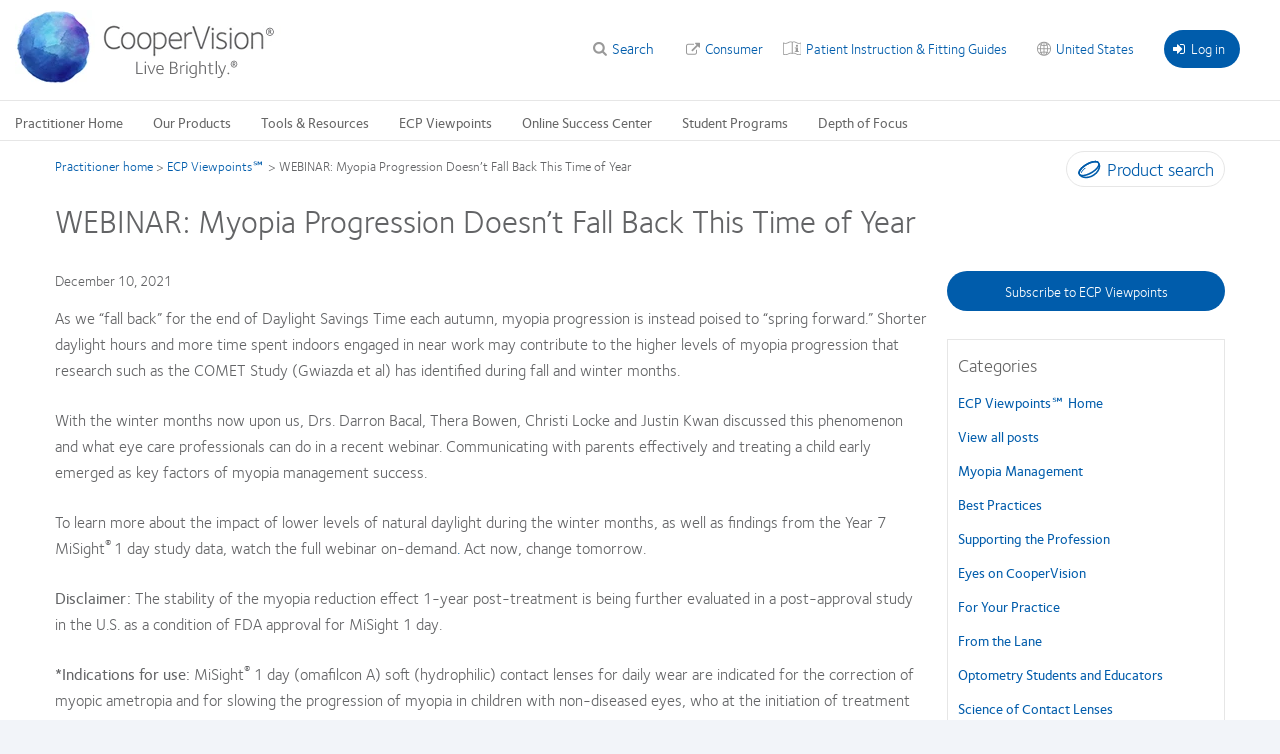

--- FILE ---
content_type: text/html; charset=UTF-8
request_url: https://coopervision.com/practitioner/ecp-viewpoints/myopia-management/webinar-myopia-progression-doesnt-fall-back
body_size: 19210
content:

<!DOCTYPE html>
<html lang="en" dir="ltr" prefix="content: http://purl.org/rss/1.0/modules/content/  dc: http://purl.org/dc/terms/  foaf: http://xmlns.com/foaf/0.1/  og: http://ogp.me/ns#  rdfs: http://www.w3.org/2000/01/rdf-schema#  schema: http://schema.org/  sioc: http://rdfs.org/sioc/ns#  sioct: http://rdfs.org/sioc/types#  skos: http://www.w3.org/2004/02/skos/core#  xsd: http://www.w3.org/2001/XMLSchema# " class="h-100">
<head>
      
<!-- be_ixf, sdk, gho-->
<meta name="be:sdk" content="php_sdk_1.5.3" />
<meta name="be:timer" content="108ms" />
<meta name="be:orig_url" content="https%3A%2F%2Fcoopervision.com%2Fpractitioner%2Fecp-viewpoints%2Fmyopia-management%2Fwebinar-myopia-progression-doesnt-fall-back" />
<meta name="be:norm_url" content="https%3A%2F%2Fcoopervision.com%2Fpractitioner%2Fecp-viewpoints%2Fmyopia-management%2Fwebinar-myopia-progression-doesnt-fall-back" />
<meta name="be:capsule_url" content="https%3A%2F%2Fixfd1-api.bc0a.com%2Fapi%2Fixf%2F1.0.0%2Fget_capsule%2Ff00000000241261%2F1865330812" />
<meta name="be:api_dt" content="-06:00y_2025;-06:00m_12;-06:00d_27;-06:00h_03;-06:00mh_36;p_epoch:1766828189985" />
<meta name="be:mod_dt" content="-06:00y_2025;-06:00m_12;-06:00d_27;-06:00h_03;-06:00mh_36;p_epoch:1766828189985" />
<meta name="be:diag" content="rYfnupVJbFsWexZJH5SzqZQwkpX2DFMTdC4o00RJChxT52jMLSfBbHlTMpcpoZ+hpkDAmWJM3dsS8pg8X8Imzu5vpSyaClDwX7v8Kz1Mb4ykUGJJoPHm0ZYdAYMuUXlidkSNYYB1LAhAVvL7eUHMesz3aJW8QaK+eLx66ViSvB8Q3EgmOYg3Yo3/s3yHIthIP8rKSrc3wD0IryY1slKzPUOORQrVIG9oZ4hgyIyuCyrhzriZ6mKe/5NU5Ujw0YHSTViXcG7EeY9t9MKdEySthS4PdKfUO9QjplYFK9QShIMMo1GKduAtanEgGJJOx25C66WipyDWKedrt8L7Y/aO13jjaUl57TbGej+0RjCX6bu8sIieuZPG9q5jQOXMKF4ujLLuGncnKAxP0Z4XO5wA5/MLV5CON2kB2G7IMjsC2rSOVG9X6JZS7XRhkD7VTMT6GsOd11ahjBoFNOujv2CPAKZFf2fskIDDq3C7Uf7VCSYDs1jc7m2YC6YDiY9Zi4A/WxiZ8a1StMmWWFhNFDCoSBcZTdcyUr9bnXSdPhkhvJQlo+ZEbFoZgKEufm/UmdzvyaNahiGTGaFPS4lHQJQKkYhkzgsCC0KawGbi+0Px+80FjI5aylRtNNGCNN8cB+0qn5eXXmvCmp1Q/gWlmlKpVfwgV0rl/mnfwha2YItKSj9bJ2d/sNk08udiMc4Nrtd8ifWW0YHZXx4Sxgi6C+6DeBJJgqssv+zxFKWF/1+L9F0E3y0Mv9D42zc6p/PO0icRMh5BGoRdiTA3jEcrXRCdqn7s4OCEo1LltGCXG/BFUbXyOUtb5kh//Ty6NR1UegDAAU5Qroz05rb9t/fuSYjpog5295/[base64]/IOiHt7y5y9EfRvsfQSoe60u+gADpaiOjEzhAv4XfNDS/Fe8N7Zi1N2kLIsUncUxvp+a1y0X623M8vDHmKfkRdmswN0B4E43YgDV9potk4LdgFSk2rZO4KTdgafxyUyWmd1RXvLCzS1o827xZltfQpz8Baj/58EJlQgpEv6j2uRD3np9Qil1Up86Zx/kpMCHCENOBtlHruPrRVhcXAVIhlBaYRE2QdW8euJYgDWudVuWjS7TcXR+ycnwTlZX6iEHQiNOCgaYz9JNR9cEKZJfdyRmuZxJTJSI/AU3ro9BDYQHvspPE8yrJHXTMt6FHy+UPPfV/jRUUd/hwzSOe1vBRWxir3DAhchzYgT6jrWmuAsBYAUrWPU7+hv7d11JuDAKYxfdYN2faO/vLSluzTalSAxGtz/yKlAtfOUk8QGH5MlXZh+/TpiNK7O7EWjFIJs87xgytC+KNcBSMi9QoXswlN6Xpb/KKkbI/LrJisAsYUGDbUpwOB8WWSYp26HAGfFBFlwl/z8T9A1esrFOxwP6dHb4QqDDQ+PoJL/ejv5YXB08MIDe1D/M5bBrcg0l8kwf/9ieQLMsue5vWBiN/+E+vrDr8xglCo87Mr8vieObXG7jXLmkcMQvwq7hhq8U61bL55NmG1bZf5Dobn3xP7Uf1wp/wttNZwFoj/3Bdegt3KhR0JfP3kRZU2uO2Lc2gZ/zGwCK3Ue4tMpfE8AH25yx8dpT4GOkJBvsE4ehLhneA7yWjOLqUrpBVezX48sy5SR5ITas/tXOJM8uhjh3ylOfA3JIG6wMVNuyjjPvaFA/LRMCO+9CLxyv/2B4OiJvgEXHxP5Lbs5RbjwUKEoR6GKX46UycC5IxsH7mqjA2d/4Rz5kiMMj8x0kllqt+XAK23yayF5nm2Q+7jYmh5Zcitmo3m771/p9n3zqVQWAKHRi0x2iTbCaERtiKSGMLteGnfuYGas8OhzDOcf0a5X8+uBqnnp0H54aAdybaWjjkJ3Tc88nuFu8hs8wlFg/t8yQf5YFfV7VmpzB8fzEgg1vWXDLtIyHUOARvVEwlxrjfLe2wHItS6M2UzCkuPe8NWvvjlhr0Tr+LxBGD3GPZaNloXJ8VpZWlTvn3QjNH5t0mytTBvzaPhzq1QzO5L75qo89bKjvi43Q1fr06iUjG2pLC6KW6MJWlwmlHSDjRpvh3eg8IYpBLdFuiL0/0l+jhvpT953DrxVw2mbNQmUnCuEu8cWC8uIgJQmet6/+fJM8KcMtoyXK63wgjurOxvsyAXkOUyW2PKTuut8vywyF9zQmOFMPSgwJiB6ZD+nohCdLR1az5p9MbIWVdN+eCqfoMFPdubg6bbjaOpUkAHP7m8rXAEyGRZzLDZl2F9vhG+IKOIVG63zlvKvpyVrFv4/WP7hZE4O0VR4O+cP53OG1utE0zmyVcKcNZnlkUD8eEN00lHeRDC9d4coZzQANUB+2dvQZDMQ+ni8CMNouBb+fYHIpEBLiGZik+kq9rIIr9ifRjiRADBHH8PvSH+ay0bxnImqp6tQP+Zf6xy+dt/hzdUveuT3ZqfnZvw9mwZWZT9PsjdSpkWh11hmqFl+hh39kUSkl8bGfnXmj2ykAVH3dVMXXcRQ4n24zjKNqCoNY2C0tuUw29l6UF6Q89p4k6WLf5DZ79IfBnEhnvG0I" />
<meta name="be:messages" content="false" />
<style>
  .be-ix-link-block{width:100%; background-color: #f3f4f9;}
  .be-ix-link-block .be-related-link-container{text-align:center;margin:0;padding:30px 0}
  .be-ix-link-block .be-related-link-container .be-label{margin:0;font-size:16px;color:#4f4f4f;font-weight:700}
  .be-ix-link-block .be-related-link-container .be-list{display:inline-block;list-style:none;margin:0;padding:0;align-self: center;}
  .be-ix-link-block .be-related-link-container .be-list .be-list-item{display:inline-block;margin-right:20px}
  .be-ix-link-block .be-related-link-container .be-list .be-list-item::before {content: '\f0da';font-family: FontAwesome;font-weight: normal;font-style: normal;text-decoration: none;margin: 5px 5px;line-height: 20px;color:#005cab;}
  .be-ix-link-block .be-related-link-container .be-list .be-list-item .be-related-link{color:#005cab;}
  .be-ix-link-block .be-related-link-container .be-list .be-list-item .be-related-link:hover{color:#6c2196;}

  .be-ix-link-block .be-related-link-container .be-list .be-list-item:last-child{margin-right:0}
  @media (max-width: 767px) {
  .be-ix-link-block .be-related-link-container .be-label{width:100%}
  .be-ix-link-block .be-related-link-container .be-list{display:block;width:100%}
  .be-ix-link-block .be-related-link-container .be-list .be-list-item{display:block;margin-right:0}
  }
  @media (min-width: 768px) {
  .be-ix-link-block .be-related-link-container{display:flex;justify-content:center}
  .be-ix-link-block .be-related-link-container .be-list .be-list-item{margin-right:40px;font-size:20px}
  .be-ix-link-block .be-related-link-container .be-label{display:inline-block;margin-right:40px;flex-basis:160px;flex-grow:0;flex-shrink:0;line-height: 18px;font-size:24px;}
  }
</style>


<script data-cfasync="false" id="marvel" data-customerid="f00000000241261" data-url="https://click.s10.exacttarget.com/" src="https://marvel-b2-cdn.bc0a.com/marvel.js"></script>
<script>
</script>

    <meta charset="utf-8" />
<!-- OneTrust Cookies Consent notice start for coopervision.com -->
<script type="text/javascript" src="https://cdn.cookielaw.org/consent/a428a480-c25d-4ab8-96d3-bea3cbc396cc/OtAutoBlock.js"></script>
<script type="text/javascript" charset="UTF-8" src="https://cdn.cookielaw.org/scripttemplates/otSDKStub.js" data-domain-script="a428a480-c25d-4ab8-96d3-bea3cbc396cc" data-document-language="true"></script>
<script type="text/javascript">
function OptanonWrapper() {
  window.dataLayer.push({event:'OneTrustGroupsUpdated'});
  jQuery(document).trigger('OneTrustGroupsUpdated');
}
</script>
<!-- OneTrust Cookies Consent notice end for coopervision.com -->
<link href="https://coopervision.com/themes/custom/cv/apple-touch-icons/apple-touch-icon-129x129.png" rel="apple-touch-icon" />
<link href="https://coopervision.com/themes/custom/cv/apple-touch-icons/apple-touch-icon-32x32.png" rel="apple-touch-icon" sizes="32x32" />
<link href="https://coopervision.com/themes/custom/cv/apple-touch-icons/apple-touch-icon-57x57.png" rel="apple-touch-icon" sizes="57x57" />
<link href="https://coopervision.com/themes/custom/cv/apple-touch-icons/apple-touch-icon-72x72.png" rel="apple-touch-icon" sizes="72x72" />
<link href="https://coopervision.com/themes/custom/cv/apple-touch-icons/apple-touch-icon-129x129.png" rel="apple-touch-icon" sizes="129x129" />
<meta name="description" content="With the winter months now upon us, doctors discuss in a webinar how the change of seasons affects the progression of myopia in children, and what eye care professionals can do about it." />
<meta name="robots" content="max-snippet:-1, max-image-preview:large" />
<link rel="image_src" href="/sites/coopervision.com/files/2023-12/ecpvp-logo-1200x630.jpg" />
<meta property="og:site_name" content="CooperVision Practitioner" />
<meta property="og:type" content="article" />
<meta property="og:url" content="https://coopervision.com/practitioner/ecp-viewpoints/myopia-management/webinar-myopia-progression-doesnt-fall-back" />
<meta property="og:title" content="WEBINAR: Myopia Progression Doesn’t Fall Back This Time of Year" />
<meta property="og:description" content="With the winter months now upon us, doctors discuss in a webinar how the change of seasons affects the progression of myopia in children, and what eye care professionals can do about it." />
<meta property="og:image" content="https://coopervision.com/sites/coopervision.com/files/2023-12/ecpvp-logo-1200x630.jpg" />
<meta property="og:street_address" content="209 High Point Drive Suite 100" />
<meta name="Generator" content="Drupal 10 (https://www.drupal.org)" />
<meta name="MobileOptimized" content="width" />
<meta name="HandheldFriendly" content="true" />
<meta name="viewport" content="width=device-width, initial-scale=1.0" />
<script type="application/ld+json">{
    "@context": "https://schema.org",
    "@graph": [
        {
            "url": "https://coopervision.com",
            "name": "CooperVision Inc.",
            "sameAs": [
                "https://www.facebook.com/CooperVisionUSAECP",
                "https://www.instagram.com/coopervisionusa/",
                "https://twitter.com/CooperVision",
                "https://www.youtube.com/channel/UC_09cjZm1KawIMLybjSv9dw",
                "https://www.linkedin.com/company/coopervision"
            ],
            "description": "CooperVision is a trusted global leader in the contact lens industry that has helped improve the vision of millions.",
            "logo": {
                "@type": "ImageObject",
                "url": "https://coopervision.com/sites/coopervision.com/files/2023-12/cvi-logo-1200x630.jpg",
                "width": "1200",
                "height": "630"
            },
            "address": {
                "@type": "PostalAddress",
                "streetAddress": "209 High Point Drive Suite 100",
                "addressLocality": "Victor",
                "addressRegion": "NY",
                "postalCode": "14564",
                "addressCountry": "USA"
            }
        }
    ]
}</script>
<link rel="icon" href="https://coopervision.com/themes/custom/cv/favicon.ico" type="image/vnd.microsoft.icon" />
<link rel="alternate" hreflang="en" href="https://coopervision.com/practitioner/ecp-viewpoints/myopia-management/webinar-myopia-progression-doesnt-fall-back" />

    <title>WEBINAR: Myopia Progression Doesn’t Fall Back This Time of Year | CooperVision Practitioner</title>
    <link rel="stylesheet" media="all" href="/sites/coopervision.com/files/css/css_sAnx8FL7LnrOsqPO0hmZIJth-ullckjIXMykiuntMNs.css?delta=0&amp;language=en&amp;theme=cv&amp;include=[base64]" />
<link rel="stylesheet" media="all" href="/sites/coopervision.com/files/css/css_2gDReZomur7grEupIRhFVEzsXmrXgRIE7DlMxV4K0TA.css?delta=1&amp;language=en&amp;theme=cv&amp;include=[base64]" />
<link rel="stylesheet" media="all" href="/sites/coopervision.com/files/css/css_z1RfSlFT2hus2rTXPCNfT1prUr3UEx4dI9SgZmlXIsQ.css?delta=2&amp;language=en&amp;theme=cv&amp;include=[base64]" />


          <!-- GTM OneTrust integration. Set default consent values. -->
      <script>
        // Define dataLayer and the gtag function.
        window.dataLayer = window.dataLayer || [];
        function gtag(){dataLayer.push(arguments);}

        // Default consent category default values
        gtag('consent', 'default', {
          ad_storage: 'granted',
analytics_storage: 'granted',
functionality_storage: 'granted',
personalization_storage: 'granted',
security_storage: 'granted',
ad_user_data: 'granted',
ad_personalization: 'granted',
wait_for_update: 500
        });
      </script>
                      <!-- Google Tag Manager -->
        <script>(function(w,d,s,l,i){w[l]=w[l]||[];w[l].push({'gtm.start':
              new Date().getTime(),event:'gtm.js'});var f=d.getElementsByTagName(s)[0],
            j=d.createElement(s),dl=l!='dataLayer'?'&l='+l:'';j.async=true;j.src=
            'https://www.googletagmanager.com/gtm.js?id='+i+dl;f.parentNode.insertBefore(j,f);
          })(window,document,'script','dataLayer','GTM-PSQSSD');</script>
        <!-- End Google Tag Manager -->
              <script src="/sites/coopervision.com/files/js/js_dRxexGEii8SoO8DHFrTE9NlR9m84iBYazkjRPxDHfp4.js?scope=header&amp;delta=0&amp;language=en&amp;theme=cv&amp;include=[base64]"></script>

  </head>
<body class="one-sidebar sidebar-first practitioner path-node page-node-type-practitioner-blog-post practitioner-extended ltr not-logged-in">
            <!-- Google Tag Manager (noscript) -->
      <noscript><iframe src="https://www.googletagmanager.com/ns.html?id=GTM-PSQSSD"
                        height="0" width="0" style="display:none;visibility:hidden"></iframe></noscript>
      <!-- End Google Tag Manager (noscript) -->
          <div id="skip-link"><a href="#main-content" class="visually-hidden focusable">Skip to main content</a></div>





  <div class="dialog-off-canvas-main-canvas" data-off-canvas-main-canvas>
    
<div id="page" class="page">
  <div class="container">

    <div class="header__wrapper">
  <div class="l-general">
    <header class="header">

            <div class="header__logo">
          <span id="logo">
            <a rel="home" title="CooperVision&reg;" href="/practitioner">
             <img alt="CooperVision Logo" src="https://coopervision.com/themes/custom/cv/prac_logo.png" typeof="foaf:Image"/>
            </a>
          </span>
      </div>
      
            <div class="header__content">

                <div id="block-cv-global-mobile-sidebar-trigger" class="block block-cv-global mobile-sidebar-trigger__wrapper">
          <div id="mobile-sidebar-trigger" class="mobile-sidebar-trigger"></div>
        </div>

                <div id="block-practitioner-extended-prac-extended-header-login" class="block block-practitioner-extended practitioner-login-block--header">
          <div class="block block-block">
  
    
      <a href="/practitioner/login/nojs" class="use-ajax login-popup-link" data-dialog-type="modal" data-dialog-options="{&quot;width&quot;:400}"><i class="fa fa-sign-in" aria-hidden="true"></i>Log in</a>
  </div>

        </div>
                  
          
        <div id="block-cv-country-cv-country-header-block" class="block block-cv-country select-country-link select-country-link--header block-block">
  
    
      <div class="country-selector-block-link"><a href="/select-region">United States</a></div>

  </div>


                  <div class="block extra-link--header with-patient-info-icon" id="block-cv-site-config-extra-link-block">
            <a href="https://eifu.coopervision.com/" target="_blank">Patient Instruction &amp; Fitting Guides</a>
          </div>
        
        
                  <div class="block block-cv-site-config contextual-links-region section-link--header" id="block-cv-site-config-section-link-block">
            <a href="/" class="link-to-consumer section-link">Consumer</a>
          </div>
        
        <div id="block-search-api-page-practitioner-search" class="block block-search-api-page search--header">
  <span class="block-title">Search</span>
  <div class="block-content">
          <form action="/practitioner/ecp-viewpoints/myopia-management/webinar-myopia-progression-doesnt-fall-back" method="post" id="search-api-page-block-form-practitioner-search" accept-charset="UTF-8">
  <div>
    <div class="container-inline">
      <div class="js-form-item form-item js-form-type-search form-item-keys js-form-item-keys form-no-label">
      <label for="edit-keys" class="visually-hidden">Search</label>
        <input data-drupal-selector="edit-keys" type="search" id="edit-keys" name="keys" value="" size="30" maxlength="128" class="form-search" />

        </div>
<input autocomplete="off" data-drupal-selector="form-yvu315txqmggjphur-z-dv2rllx6ot1j3nqcw8tolm0" type="hidden" name="form_build_id" value="form-yvu315tXQMggjpHUr_z_Dv2rLlx6ot1J3nqcw8ToLm0" />
<input data-drupal-selector="edit-search-api-page-block-form-practitioner-search" type="hidden" name="form_id" value="search_api_page_block_form_practitioner_search" />
<div data-drupal-selector="edit-actions" class="form-actions js-form-wrapper form-wrapper" id="edit-actions--2"><input class="search-form__submit button js-form-submit form-submit" data-drupal-selector="edit-submit" type="submit" id="edit-submit--2" name="op" value="Search" />
</div>

    </div>
  </div>
</form>

      </div>
</div>


        


        
      </div>
      
    </header>
  </div>
</div>
    <div class="main-nav__wrapper">
  <div class="l-general">

    <div id="block-menu-menu-practitioner-main-menu" class="block block-menu main-nav">
      <div class="block-content">
        

  <ul class="nav menu menu-level-0">
            
      <li class="nav-item" >
        <a href="/practitioner" class="nav-link menu-minipanel minipanel-processed" data-drupal-link-system-path="practitioner">Practitioner Home</a>
                          
  
      <div class="menu_link_content menu-link-contentpractitioner-main-menu view-mode-default menu-dropdown menu-dropdown-0 menu-practitioner-home" data-menu-name="practitioner-home" >
                    
          </div>
  



              </li>
                
      <li class="nav-item expanded  has-children cv_prac_product_family_menu" data-menu-name="our-products" >
        <a href="/practitioner/our-products" class="nav-link menu-minipanel minipanel-processed" data-drupal-link-system-path="node/187666">Our Products</a>
                          
  
      <div class="menu_link_content menu-link-contentpractitioner-main-menu view-mode-default menu-dropdown menu-dropdown-0 menu-our-products" data-menu-name="our-products" >
                    
  <ul class="nav menu menu-level-1">
            
      <li class="nav-item menu-item--collapsed" >
        <a href="/practitioner/our-products/myday-family" class="nav-link menu-minipanel minipanel-processed" data-drupal-link-system-path="node/193111">MyDay® family</a>
                          
  
      <div class="menu_link_content menu-link-contentpractitioner-main-menu view-mode-default menu-dropdown menu-dropdown-1 menu-myday®-family" data-menu-name="myday®-family" >
                    
          </div>
  



              </li>
                
      <li class="nav-item expanded  has-children mega_menu_normal" data-menu-name="clariti®-1-day-family" >
        <a href="/practitioner/our-products/clariti-1-day-family" class="nav-link menu-minipanel minipanel-processed" data-drupal-link-system-path="node/193106">clariti® 1 day family</a>
                          
  
      <div class="menu_link_content menu-link-contentpractitioner-main-menu view-mode-default menu-dropdown menu-dropdown-1 menu-clariti®-1-day-family" data-menu-name="clariti®-1-day-family" >
                    
  <ul class="nav menu menu-level-2">
            
      <li class="nav-item" >
        <a href="/practitioner/our-products/clariti-1-day-family/clariti-1-day" class="nav-link menu-minipanel minipanel-processed" data-drupal-link-system-path="node/193216">clariti® 1 day</a>
                          
  
      <div class="menu_link_content menu-link-contentpractitioner-main-menu view-mode-default menu-dropdown menu-dropdown-2 menu-clariti®-1-day" data-menu-name="clariti®-1-day" >
                    
          </div>
  



              </li>
                
      <li class="nav-item" >
        <a href="/practitioner/our-products/clariti-1-day-family/clariti-1-day-toric" class="nav-link menu-minipanel minipanel-processed" data-drupal-link-system-path="node/193226">clariti® 1 day toric</a>
                          
  
      <div class="menu_link_content menu-link-contentpractitioner-main-menu view-mode-default menu-dropdown menu-dropdown-2 menu-clariti®-1-day-toric" data-menu-name="clariti®-1-day-toric" >
                    
          </div>
  



              </li>
                
      <li class="nav-item" >
        <a href="/practitioner/our-products/clariti-1-day-family/clariti-1-day-multifocal" class="nav-link menu-minipanel minipanel-processed" data-drupal-link-system-path="node/193221">clariti® 1 day multifocal 3 Add</a>
                          
  
      <div class="menu_link_content menu-link-contentpractitioner-main-menu view-mode-default menu-dropdown menu-dropdown-2 menu-clariti®-1-day-multifocal-3-add" data-menu-name="clariti®-1-day-multifocal-3-add" >
                    
          </div>
  



              </li>
        </ul>



          </div>
  



              </li>
                
      <li class="nav-item expanded  has-children mega_menu_normal" data-menu-name="biofinity®-family" >
        <a href="/practitioner/our-products/biofinity-family" class="nav-link menu-minipanel minipanel-processed" data-drupal-link-system-path="node/193096">Biofinity® family</a>
                          
  
      <div class="menu_link_content menu-link-contentpractitioner-main-menu view-mode-default menu-dropdown menu-dropdown-1 menu-biofinity®-family" data-menu-name="biofinity®-family" >
                    
  <ul class="nav menu menu-level-2">
            
      <li class="nav-item" >
        <a href="/practitioner/our-products/biofinity-family/biofinity-biofinity-xr" class="nav-link menu-minipanel minipanel-processed" data-drupal-link-system-path="node/193186">Biofinity® &amp; Biofinity® XR</a>
                          
  
      <div class="menu_link_content menu-link-contentpractitioner-main-menu view-mode-default menu-dropdown menu-dropdown-2 menu-biofinity®--biofinity®-xr" data-menu-name="biofinity®--biofinity®-xr" >
                    
          </div>
  



              </li>
                
      <li class="nav-item" >
        <a href="/practitioner/our-products/biofinity-family/biofinity-toric-biofinity-xr-toric" class="nav-link menu-minipanel minipanel-processed" data-drupal-link-system-path="node/193211">Biofinity® toric &amp; Biofinity® XR toric</a>
                          
  
      <div class="menu_link_content menu-link-contentpractitioner-main-menu view-mode-default menu-dropdown menu-dropdown-2 menu-biofinity®-toric--biofinity®-xr-toric" data-menu-name="biofinity®-toric--biofinity®-xr-toric" >
                    
          </div>
  



              </li>
                
      <li class="nav-item" >
        <a href="/practitioner/our-products/biofinity-family/biofinity-multifocal" class="nav-link menu-minipanel minipanel-processed" data-drupal-link-system-path="node/193191">Biofinity® multifocal</a>
                          
  
      <div class="menu_link_content menu-link-contentpractitioner-main-menu view-mode-default menu-dropdown menu-dropdown-2 menu-biofinity®-multifocal" data-menu-name="biofinity®-multifocal" >
                    
          </div>
  



              </li>
                
      <li class="nav-item" >
        <a href="/practitioner/our-products/biofinity-family/biofinity-energys" class="nav-link menu-minipanel minipanel-processed" data-drupal-link-system-path="node/193236">Biofinity Energys®</a>
                          
  
      <div class="menu_link_content menu-link-contentpractitioner-main-menu view-mode-default menu-dropdown menu-dropdown-2 menu-biofinity-energys®" data-menu-name="biofinity-energys®" >
                    
          </div>
  



              </li>
                
      <li class="nav-item" >
        <a href="/practitioner/our-products/biofinity-family/biofinity-toric-multifocal" class="nav-link menu-minipanel minipanel-processed" data-drupal-link-system-path="node/193266">Biofinity® toric multifocal</a>
                          
  
      <div class="menu_link_content menu-link-contentpractitioner-main-menu view-mode-default menu-dropdown menu-dropdown-2 menu-biofinity®-toric-multifocal" data-menu-name="biofinity®-toric-multifocal" >
                    
          </div>
  



              </li>
        </ul>



          </div>
  



              </li>
                
      <li class="nav-item" >
        <a href="/practitioner/our-products/misight-1-day/misight-1-day" class="nav-link menu-minipanel minipanel-processed" data-drupal-link-system-path="node/193261">MiSight® 1 day</a>
                          
  
      <div class="menu_link_content menu-link-contentpractitioner-main-menu view-mode-default menu-dropdown menu-dropdown-1 menu-misight®-1-day" data-menu-name="misight®-1-day" >
                    
          </div>
  



              </li>
                
      <li class="nav-item expanded  has-children mega_menu_normal" data-menu-name="avaira-vitality®-family" >
        <a href="/practitioner/our-products/avaira-vitality-family" class="nav-link menu-minipanel minipanel-processed" data-drupal-link-system-path="node/193116">Avaira Vitality® family</a>
                          
  
      <div class="menu_link_content menu-link-contentpractitioner-main-menu view-mode-default menu-dropdown menu-dropdown-1 menu-avaira-vitality®-family" data-menu-name="avaira-vitality®-family" >
                    
  <ul class="nav menu menu-level-2">
            
      <li class="nav-item" >
        <a href="/practitioner/our-products/avaira-family/avaira-vitality" class="nav-link menu-minipanel minipanel-processed" data-drupal-link-system-path="node/193241">Avaira Vitality®</a>
                          
  
      <div class="menu_link_content menu-link-contentpractitioner-main-menu view-mode-default menu-dropdown menu-dropdown-2 menu-avaira-vitality®" data-menu-name="avaira-vitality®" >
                    
          </div>
  



              </li>
                
      <li class="nav-item" >
        <a href="/practitioner/our-products/avaira-family/avaira-vitality-toric" class="nav-link menu-minipanel minipanel-processed" data-drupal-link-system-path="node/193246">Avaira Vitality® toric</a>
                          
  
      <div class="menu_link_content menu-link-contentpractitioner-main-menu view-mode-default menu-dropdown menu-dropdown-2 menu-avaira-vitality®-toric" data-menu-name="avaira-vitality®-toric" >
                    
          </div>
  



              </li>
        </ul>



          </div>
  



              </li>
                
      <li class="nav-item" >
        <a href="/practitioner/our-products/more-contacts" class="nav-link menu-minipanel minipanel-processed" data-drupal-link-system-path="practitioner/our-products/more-contacts">Additional Products</a>
                          
  
      <div class="menu_link_content menu-link-contentpractitioner-main-menu view-mode-default menu-dropdown menu-dropdown-1 menu-additional-products" data-menu-name="additional-products" >
                    
          </div>
  



              </li>
                
      <li class="nav-item" >
        <a href="/practitioner/our-products/product-reference-guide" class="nav-link menu-minipanel minipanel-processed" data-drupal-link-system-path="node/187761">Product Reference Guide</a>
                          
  
      <div class="menu_link_content menu-link-contentpractitioner-main-menu view-mode-default menu-dropdown menu-dropdown-1 menu-product-reference-guide" data-menu-name="product-reference-guide" >
                    
          </div>
  



              </li>
                
      <li class="nav-item expanded  has-children mega_menu_normal" data-menu-name="product-technology" >
        <a href="/practitioner/our-products/contact-lens-technology" class="nav-link menu-minipanel minipanel-processed" data-drupal-link-system-path="practitioner/our-products/contact-lens-technology">Product Technology</a>
                          
  
      <div class="menu_link_content menu-link-contentpractitioner-main-menu view-mode-default menu-dropdown menu-dropdown-1 menu-product-technology" data-menu-name="product-technology" >
                    
  <ul class="nav menu menu-level-2">
            
      <li class="nav-item" >
        <a href="/practitioner/our-products/contact-lens-technology/aquaform-technology" class="nav-link menu-minipanel minipanel-processed" data-drupal-link-system-path="node/193131">Aquaform® Technology</a>
                          
  
      <div class="menu_link_content menu-link-contentpractitioner-main-menu view-mode-default menu-dropdown menu-dropdown-2 menu-aquaform®-technology" data-menu-name="aquaform®-technology" >
                    
          </div>
  



              </li>
                
      <li class="nav-item" >
        <a href="/practitioner/our-products/contact-lens-technology/binocular-progressive-system" class="nav-link menu-minipanel minipanel-processed" data-drupal-link-system-path="node/193151">Binocular Progressive System™</a>
                          
  
      <div class="menu_link_content menu-link-contentpractitioner-main-menu view-mode-default menu-dropdown menu-dropdown-2 menu-binocular-progressive-system™" data-menu-name="binocular-progressive-system™" >
                    
          </div>
  



              </li>
                
      <li class="nav-item" >
        <a href="/practitioner/our-products/contact-lens-technology/optimized-toric-lens-geometry" class="nav-link menu-minipanel minipanel-processed" data-drupal-link-system-path="node/193146">Optimized Toric Lens Geometry™</a>
                          
  
      <div class="menu_link_content menu-link-contentpractitioner-main-menu view-mode-default menu-dropdown menu-dropdown-2 menu-optimized-toric-lens-geometry™" data-menu-name="optimized-toric-lens-geometry™" >
                    
          </div>
  



              </li>
                
      <li class="nav-item" >
        <a href="/practitioner/our-products/contact-lens-technology/digitalboost" class="nav-link menu-minipanel minipanel-processed" data-drupal-link-system-path="node/193126">DigitalBoost™ Technology</a>
                          
  
      <div class="menu_link_content menu-link-contentpractitioner-main-menu view-mode-default menu-dropdown menu-dropdown-2 menu-digitalboost™-technology" data-menu-name="digitalboost™-technology" >
                    
          </div>
  



              </li>
                
      <li class="nav-item" >
        <a href="/practitioner/our-products/contact-lens-technology/balance-progressive-technology" class="nav-link menu-minipanel minipanel-processed" data-drupal-link-system-path="node/193136">Balance Progressive® Technology</a>
                          
  
      <div class="menu_link_content menu-link-contentpractitioner-main-menu view-mode-default menu-dropdown menu-dropdown-2 menu-balance-progressive®-technology" data-menu-name="balance-progressive®-technology" >
                    
          </div>
  



              </li>
                
      <li class="nav-item" >
        <a href="/practitioner/our-products/contact-lens-technology/aberration-neutralizing-system" class="nav-link menu-minipanel minipanel-processed" data-drupal-link-system-path="node/195676">Aberration Neutralizing System™</a>
                          
  
      <div class="menu_link_content menu-link-contentpractitioner-main-menu view-mode-default menu-dropdown menu-dropdown-2 menu-aberration-neutralizing-system™" data-menu-name="aberration-neutralizing-system™" >
                    
          </div>
  



              </li>
                
      <li class="nav-item" >
        <a href="/practitioner/our-products/contact-lens-technology/activcontrol-technology" class="nav-link menu-minipanel minipanel-processed" data-drupal-link-system-path="node/195681">ActivControl® Technology</a>
                          
  
      <div class="menu_link_content menu-link-contentpractitioner-main-menu view-mode-default menu-dropdown menu-dropdown-2 menu-activcontrol®-technology" data-menu-name="activcontrol®-technology" >
                    
          </div>
  



              </li>
                
      <li class="nav-item" >
        <a href="/practitioner/our-products/contact-lens-technology/pc-technology" class="nav-link menu-minipanel minipanel-processed" data-drupal-link-system-path="node/193141">PC Technology™</a>
                          
  
      <div class="menu_link_content menu-link-contentpractitioner-main-menu view-mode-default menu-dropdown menu-dropdown-2 menu-pc-technology™" data-menu-name="pc-technology™" >
                    
          </div>
  



              </li>
                
      <li class="nav-item" >
        <a href="/practitioner/our-products/contact-lens-technology/wetloc-technology" class="nav-link menu-minipanel minipanel-processed" data-drupal-link-system-path="node/195686">WetLoc® Technology</a>
                          
  
      <div class="menu_link_content menu-link-contentpractitioner-main-menu view-mode-default menu-dropdown menu-dropdown-2 menu-wetloc®-technology" data-menu-name="wetloc®-technology" >
                    
          </div>
  



              </li>
        </ul>



          </div>
  



              </li>
                
      <li class="nav-item" >
        <a href="/practitioner/our-products/rebate-forms" class="nav-link menu-minipanel minipanel-processed" data-drupal-link-system-path="node/187721">Rebate Forms</a>
                          
  
      <div class="menu_link_content menu-link-contentpractitioner-main-menu view-mode-default menu-dropdown menu-dropdown-1 menu-rebate-forms" data-menu-name="rebate-forms" >
                    
          </div>
  



              </li>
                
      <li class="nav-item" >
        <a href="/practitioner/our-products/additional-information" class="nav-link menu-minipanel minipanel-processed" data-drupal-link-system-path="node/188331">Additional Information</a>
                          
  
      <div class="menu_link_content menu-link-contentpractitioner-main-menu view-mode-default menu-dropdown menu-dropdown-1 menu-additional-information" data-menu-name="additional-information" >
                    
          </div>
  



              </li>
                
      <li class="nav-item" >
        <a href="/practitioner/contact-lens-search" class="nav-link menu-minipanel minipanel-processed" data-drupal-link-system-path="practitioner/contact-lens-search">Product Search</a>
                          
  
      <div class="menu_link_content menu-link-contentpractitioner-main-menu view-mode-default menu-dropdown menu-dropdown-1 menu-product-search" data-menu-name="product-search" >
                    
          </div>
  



              </li>
                
      <li class="nav-item" >
        <a href="/practitioner/digital-eye-strain" class="nav-link menu-minipanel minipanel-processed" data-drupal-link-system-path="node/196366">Digital Eye Strain</a>
                          
  
      <div class="menu_link_content menu-link-contentpractitioner-main-menu view-mode-default menu-dropdown menu-dropdown-1 menu-digital-eye-strain" data-menu-name="digital-eye-strain" >
                    
          </div>
  



              </li>
        </ul>



  <div class="blocks-left field_type--block_field">
          <div class="blocks-left-item practitioner-main-menu__blocks-left practitioner-main-menu--default__blocks-left field_type--block_field even"><div id="block-practitionerproductfamilyformegamenu" class="block block-block">
  
    
      <div class="menu-product">

  <div class="menu-product__wrapper">
    <div class="menu-product__image-box">
                          
        <img alt="MyDay® family " src="https://coopervision.com/sites/coopervision.com/files/styles/cv_product_box/public/2023-05/myday-family-800x450.png?itok=rZN9AaCv" />
          </div>

    <div class="menu-product__content-box">
              <div  class="mega-menu__product-family__name" ><a href="/practitioner/our-products/myday-family" style="color: #2E8741" >MyDay® family  </a></div>
            <div  class="mega-menu__product-family__list"  ><div class="views-element-container"><div class="js-view-dom-id-8ecc5c39892347371a0ebf79c5ec33e99b0e9c268e901e44800403b1af1679c7">
  
  
  

  
  
  

  <div class="item-list">
  
  <ul>

          <li><div class="views-field views-field-field-prac-product-short-name"><div class="field-content"><a href="/practitioner/our-products/myday-family/myday-energys" hreflang="en">MyDay Energys® </a></div></div></li>
          <li><div class="views-field views-field-field-prac-product-short-name"><div class="field-content"><a href="/practitioner/our-products/myday-family/myday" hreflang="en">MyDay®</a></div></div></li>
          <li><div class="views-field views-field-field-prac-product-short-name"><div class="field-content"><a href="/practitioner/our-products/myday-family/myday-toric" hreflang="en">MyDay® toric </a></div></div></li>
          <li><div class="views-field views-field-field-prac-product-short-name"><div class="field-content"><a href="/practitioner/our-products/myday-family/myday-multifocal" hreflang="en">MyDay® multifocal</a></div></div></li>
    
  </ul>

</div>

    

  
  

  
  
</div>
</div>
</div>
    </div>
  </div>

</div>

  </div>
</div>
      </div>

  <div class="blocks-middle field_type--block_field">
          <div class="blocks-middle-item practitioner-main-menu__blocks-middle practitioner-main-menu--default__blocks-middle field_type--block_field even"><div id="block-practitionerproductfamilyformegamenu--2" class="block block-block">
  
    
      <div class="menu-product">

  <div class="menu-product__wrapper">
    <div class="menu-product__image-box">
                          
        <img alt="Biofinity® family" src="https://coopervision.com/sites/coopervision.com/files/styles/cv_product_box/public/practitioner-product-family-box-images/biofinity-family-toric-mf-front.jpg?itok=5l1OPi9z" />
          </div>

    <div class="menu-product__content-box">
              <div  class="mega-menu__product-family__name" ><a href="/practitioner/our-products/biofinity-family" style="color: #005BB1" >Biofinity® family </a></div>
            <div  class="mega-menu__product-family__list"  ><div class="views-element-container"><div class="js-view-dom-id-ce03ebdae6059907c4f9c7b9600a74df5c152728c7dffa4189c2f07a513245d4">
  
  
  

  
  
  

  <div class="item-list">
  
  <ul>

          <li><div class="views-field views-field-field-prac-product-short-name"><div class="field-content"><a href="/practitioner/our-products/biofinity-family/biofinity-energys" hreflang="en">Biofinity Energys®</a></div></div></li>
          <li><div class="views-field views-field-field-prac-product-short-name"><div class="field-content"><a href="/practitioner/our-products/biofinity-family/biofinity-biofinity-xr" hreflang="en">Biofinity® &amp; Biofinity® XR</a></div></div></li>
          <li><div class="views-field views-field-field-prac-product-short-name"><div class="field-content"><a href="/practitioner/our-products/biofinity-family/biofinity-toric-biofinity-xr-toric" hreflang="en">Biofinity® toric &amp; Biofinity® XR toric</a></div></div></li>
          <li><div class="views-field views-field-field-prac-product-short-name"><div class="field-content"><a href="/practitioner/our-products/biofinity-family/biofinity-multifocal" hreflang="en">Biofinity® multifocal</a></div></div></li>
          <li><div class="views-field views-field-field-prac-product-short-name"><div class="field-content"><a href="/practitioner/our-products/biofinity-family/biofinity-toric-multifocal" hreflang="en">Biofinity® toric multifocal </a></div></div></li>
    
  </ul>

</div>

    

  
  

  
  
</div>
</div>
</div>
    </div>
  </div>

</div>

  </div>
</div>
          <div class="blocks-middle-item practitioner-main-menu__blocks-middle practitioner-main-menu--default__blocks-middle field_type--block_field odd"><div id="block-practitionerproductfamilyformegamenu--3" class="block block-block">
  
    
      <div class="menu-product">

  <div class="menu-product__wrapper">
    <div class="menu-product__image-box">
                          
        <img alt="Avaira Vitality® family" src="https://coopervision.com/sites/coopervision.com/files/styles/cv_product_box/public/practitioner-product-family-box-images/avaira-vitality-800x450_0.jpg?itok=RY_pgjt9" />
          </div>

    <div class="menu-product__content-box">
              <div  class="mega-menu__product-family__name" ><a href="/practitioner/our-products/avaira-vitality-family" style="color: #6C2196" >Avaira Vitality® family </a></div>
            <div  class="mega-menu__product-family__list"  ><div class="views-element-container"><div class="js-view-dom-id-fa6770d5431783ce3699d1570ab7d05e3727853b5bbcffbc81d9ff5b6e62cea1">
  
  
  

  
  
  

  <div class="item-list">
  
  <ul>

          <li><div class="views-field views-field-field-prac-product-short-name"><div class="field-content"><a href="/practitioner/our-products/avaira-family/avaira-vitality" hreflang="en">Avaira Vitality®</a></div></div></li>
          <li><div class="views-field views-field-field-prac-product-short-name"><div class="field-content"><a href="/practitioner/our-products/avaira-family/avaira-vitality-toric" hreflang="en">Avaira Vitality® toric</a></div></div></li>
    
  </ul>

</div>

    

  
  

  
  
</div>
</div>
</div>
    </div>
  </div>

</div>

  </div>
</div>
      </div>

  <div class="blocks-right field_type--block_field">
          <div class="blocks-right-item practitioner-main-menu__blocks-right practitioner-main-menu--default__blocks-right field_type--block_field even"><div id="block-practitionerproductmenurightcolumn" class="block block-block">
  
    
      
  <div class="body field_type--text_with_summary">
          <div class="body-item mega-menu-custom__body mega-menu-custom--full__body field_type--text_with_summary even"><p><a href="/practitioner/contact-lens-search">Product Search</a></p><p><a href="/practitioner/our-products/contact-lens-technology">Product Technology</a></p><p><a href="/practitioner/digital-eye-strain" data-entity-type="node" data-entity-uuid="288eee49-0865-4c01-a53b-de0ec8fab39f" data-entity-substitution="canonical" title="Digital Eye Strain">Digital Eye Strain</a></p><p><a href="/practitioner/made-to-order" data-entity-type="node" data-entity-uuid="e5618ddc-8112-4c7e-ad79-4bf315a0bdb7" data-entity-substitution="canonical" title="CooperVision Golden Moment">Made to Order</a></p><p><a href="/practitioner/our-products/more-contacts">Additional Products</a></p><p><a href="/practitioner/our-products/product-reference-guide">Products Reference Guide</a></p><p><a href="/practitioner/our-products/rebate-forms">Rebate Forms</a></p><p><a href="/practitioner/our-products/additional-information">Additional Information</a></p></div>
      </div>

  </div>
</div>
      </div>

          </div>
  



              </li>
                
      <li class="nav-item expanded  has-children mega_menu_normal" data-menu-name="tools--resources" >
        <a href="/practitioner/tools-and-resources" class="nav-link menu-minipanel minipanel-processed" data-drupal-link-system-path="node/188171">Tools &amp; Resources</a>
                          
  
      <div class="menu_link_content menu-link-contentpractitioner-main-menu view-mode-default menu-dropdown menu-dropdown-0 menu-tools--resources" data-menu-name="tools--resources" >
                    
  <ul class="nav menu menu-level-1">
            
      <li class="nav-item" >
        <a href="/practitioner/tools-and-calculators/optiexpert/optiexpert-web" class="nav-link menu-minipanel minipanel-processed" data-drupal-link-system-path="node/190011">OptiExpert® Prescription Calculator</a>
                          
  
      <div class="menu_link_content menu-link-contentpractitioner-main-menu view-mode-default menu-dropdown menu-dropdown-1 menu-optiexpert®-prescription-calculator" data-menu-name="optiexpert®-prescription-calculator" >
                    
          </div>
  



              </li>
                
      <li class="nav-item menu-item--collapsed" >
        <a href="/practitioner/tools-and-calculators/optiexpert" class="nav-link menu-minipanel minipanel-processed" data-drupal-link-system-path="node/188386">OptiExpert®</a>
                          
  
      <div class="menu_link_content menu-link-contentpractitioner-main-menu view-mode-default menu-dropdown menu-dropdown-1 menu-optiexpert®" data-menu-name="optiexpert®" >
                    
          </div>
  



              </li>
                
      <li class="nav-item" >
        <a href="/practitioner/tools-and-calculators/toritrack-calculator" class="nav-link menu-minipanel minipanel-processed" data-drupal-link-system-path="node/187726">ToriTrack Calculator</a>
                          
  
      <div class="menu_link_content menu-link-contentpractitioner-main-menu view-mode-default menu-dropdown menu-dropdown-1 menu-toritrack-calculator" data-menu-name="toritrack-calculator" >
                    
          </div>
  



              </li>
                
      <li class="nav-item" >
        <a href="/practitioner/tools-and-resources/investigator-initiated-studies" class="nav-link menu-minipanel minipanel-processed" data-drupal-link-system-path="node/196576">Investigator Initiated Studies (IIS)</a>
                          
  
      <div class="menu_link_content menu-link-contentpractitioner-main-menu view-mode-default menu-dropdown menu-dropdown-1 menu-investigator-initiated-studies-iis" data-menu-name="investigator-initiated-studies-iis" >
                    
          </div>
  



              </li>
                
      <li class="nav-item" >
        <a href="/practitioner/science-and-technology-awards" class="nav-link menu-minipanel minipanel-processed" data-drupal-link-system-path="node/188276">Science and Technology Awards</a>
                          
  
      <div class="menu_link_content menu-link-contentpractitioner-main-menu view-mode-default menu-dropdown menu-dropdown-1 menu-science-and-technology-awards" data-menu-name="science-and-technology-awards" >
                    
          </div>
  



              </li>
                
      <li class="nav-item" >
        <a href="/practitioner/tools-and-calculators/optiexpert/optiexpert-web#/oxygen-profiles" class="nav-link menu-minipanel minipanel-processed" data-drupal-link-system-path="node/190011">Oxygen profiles</a>
                          
  
      <div class="menu_link_content menu-link-contentpractitioner-main-menu view-mode-default menu-dropdown menu-dropdown-1 menu-oxygen-profiles" data-menu-name="oxygen-profiles" >
                    
          </div>
  



              </li>
                
      <li class="nav-item" >
        <a href="/practitioner/tools-and-calculators/efron-grading-scale" class="nav-link menu-minipanel minipanel-processed" data-drupal-link-system-path="node/188176">Efron Grading Scales</a>
                          
  
      <div class="menu_link_content menu-link-contentpractitioner-main-menu view-mode-default menu-dropdown menu-dropdown-1 menu-efron-grading-scales" data-menu-name="efron-grading-scales" >
                    
          </div>
  



              </li>
                
      <li class="nav-item menu-item--collapsed" >
        <a href="/practitioner/build-your-practice/marketing-support/marketing-materials" class="nav-link menu-minipanel minipanel-processed" data-drupal-link-system-path="node/187716">Marketing Materials</a>
                          
  
      <div class="menu_link_content menu-link-contentpractitioner-main-menu view-mode-default menu-dropdown menu-dropdown-1 menu-marketing-materials" data-menu-name="marketing-materials" >
                    
          </div>
  



              </li>
                
      <li class="nav-item" >
        <a href="https://coopervision.com/practitioner/give-brightly-ecp-program" class="nav-link menu-minipanel minipanel-processed">Give Brightly ECP Program</a>
                          
  
      <div class="menu_link_content menu-link-contentpractitioner-main-menu view-mode-default menu-dropdown menu-dropdown-1 menu-give-brightly-ecp-program" data-menu-name="give-brightly-ecp-program" >
                    
          </div>
  



              </li>
        </ul>



          </div>
  



              </li>
                
      <li class="nav-item" >
        <a href="/practitioner/ecp-viewpoints" class="nav-link menu-minipanel minipanel-processed" data-drupal-link-system-path="practitioner/blog">ECP Viewpoints</a>
                          
  
      <div class="menu_link_content menu-link-contentpractitioner-main-menu view-mode-default menu-dropdown menu-dropdown-0 menu-ecp-viewpoints" data-menu-name="ecp-viewpoints" >
                    
          </div>
  



              </li>
                
      <li class="nav-item" >
        <a href="https://successcenter.coopervision.com/" class="nav-link menu-minipanel minipanel-processed">Online Success Center</a>
                          
  
      <div class="menu_link_content menu-link-contentpractitioner-main-menu view-mode-default menu-dropdown menu-dropdown-0 menu-online-success-center" data-menu-name="online-success-center" >
                    
          </div>
  



              </li>
                
      <li class="nav-item expanded  has-children mega_menu_normal" data-menu-name="student-programs" >
        <a href="/practitioner/student-programs" class="nav-link menu-minipanel minipanel-processed" data-drupal-link-system-path="node/195616">Student Programs</a>
                          
  
      <div class="menu_link_content menu-link-contentpractitioner-main-menu view-mode-default menu-dropdown menu-dropdown-0 menu-student-programs" data-menu-name="student-programs" >
                    
  <ul class="nav menu menu-level-1">
            
      <li class="nav-item" >
        <a href="/practitioner/academics/bright-fellows-program" class="nav-link menu-minipanel minipanel-processed" data-drupal-link-system-path="node/197256">Bright Fellows Program</a>
                          
  
      <div class="menu_link_content menu-link-contentpractitioner-main-menu view-mode-default menu-dropdown menu-dropdown-1 menu-bright-fellows-program" data-menu-name="bright-fellows-program" >
                    
          </div>
  



              </li>
                
      <li class="nav-item" >
        <a href="/practitioner/academics/excellence-award-program" class="nav-link menu-minipanel minipanel-processed" data-drupal-link-system-path="node/196546">Specialty Excellence Award</a>
                          
  
      <div class="menu_link_content menu-link-contentpractitioner-main-menu view-mode-default menu-dropdown menu-dropdown-1 menu-specialty-excellence-award" data-menu-name="specialty-excellence-award" >
                    
          </div>
  



              </li>
                
      <li class="nav-item" >
        <a href="/practitioner/academics/contact-lens-leadership-society" class="nav-link menu-minipanel minipanel-processed" data-drupal-link-system-path="node/195651">Student Contact Lens Leadership Society</a>
                          
  
      <div class="menu_link_content menu-link-contentpractitioner-main-menu view-mode-default menu-dropdown menu-dropdown-1 menu-student-contact-lens-leadership-society" data-menu-name="student-contact-lens-leadership-society" >
                    
          </div>
  



              </li>
                
      <li class="nav-item menu-item--collapsed" >
        <a href="/practitioner/academics/give-brightly-program" class="nav-link menu-minipanel minipanel-processed" data-drupal-link-system-path="node/195621">Give Brightly Program</a>
                          
  
      <div class="menu_link_content menu-link-contentpractitioner-main-menu view-mode-default menu-dropdown menu-dropdown-1 menu-give-brightly-program" data-menu-name="give-brightly-program" >
                    
          </div>
  



              </li>
                
      <li class="nav-item" >
        <a href="/practitioner/academics/myopia-management-certifications" class="nav-link menu-minipanel minipanel-processed" data-drupal-link-system-path="node/195626">Myopia Management Certifications</a>
                          
  
      <div class="menu_link_content menu-link-contentpractitioner-main-menu view-mode-default menu-dropdown menu-dropdown-1 menu-myopia-management-certifications" data-menu-name="myopia-management-certifications" >
                    
          </div>
  



              </li>
                
      <li class="nav-item" >
        <a href="/practitioner/academics/NOA" class="nav-link menu-minipanel minipanel-processed" data-drupal-link-system-path="node/195636">NOA Future Contact Lens Leader Scholarship</a>
                          
  
      <div class="menu_link_content menu-link-contentpractitioner-main-menu view-mode-default menu-dropdown menu-dropdown-1 menu-noa-future-contact-lens-leader-scholarship" data-menu-name="noa-future-contact-lens-leader-scholarship" >
                    
          </div>
  



              </li>
                
      <li class="nav-item" >
        <a href="/practitioner/academics/travel-grant" class="nav-link menu-minipanel minipanel-processed" data-drupal-link-system-path="node/197251">Specialty Contact Lens Travel Grant</a>
                          
  
      <div class="menu_link_content menu-link-contentpractitioner-main-menu view-mode-default menu-dropdown menu-dropdown-1 menu-specialty-contact-lens-travel-grant" data-menu-name="specialty-contact-lens-travel-grant" >
                    
          </div>
  



              </li>
                
      <li class="nav-item" >
        <a href="/practitioner/academics/STAPLE" class="nav-link menu-minipanel minipanel-processed" data-drupal-link-system-path="node/195641">STAPLE Program®</a>
                          
  
      <div class="menu_link_content menu-link-contentpractitioner-main-menu view-mode-default menu-dropdown menu-dropdown-1 menu-staple-program®" data-menu-name="staple-program®" >
                    
          </div>
  



              </li>
                
      <li class="nav-item menu-item--collapsed" >
        <a href="/practitioner/academics/student-comp-lens-program" class="nav-link menu-minipanel minipanel-processed" data-drupal-link-system-path="node/195631">Student Complimentary Lens Program</a>
                          
  
      <div class="menu_link_content menu-link-contentpractitioner-main-menu view-mode-default menu-dropdown menu-dropdown-1 menu-student-complimentary-lens-program" data-menu-name="student-complimentary-lens-program" >
                    
          </div>
  



              </li>
                
      <li class="nav-item" >
        <a href="/practitioner/academics/myopia-leadership-society" class="nav-link menu-minipanel minipanel-processed" data-drupal-link-system-path="node/195656">Student Myopia Leadership Society</a>
                          
  
      <div class="menu_link_content menu-link-contentpractitioner-main-menu view-mode-default menu-dropdown menu-dropdown-1 menu-student-myopia-leadership-society" data-menu-name="student-myopia-leadership-society" >
                    
          </div>
  



              </li>
        </ul>



          </div>
  



              </li>
                
      <li class="nav-item" >
        <a href="/practitioner/depth-of-focus" class="nav-link menu-minipanel minipanel-processed" data-drupal-link-system-path="node/197861">Depth of Focus</a>
                          
  
      <div class="menu_link_content menu-link-contentpractitioner-main-menu view-mode-default menu-dropdown menu-dropdown-0 menu-depth-of-focus" data-menu-name="depth-of-focus" >
                    
          </div>
  



              </li>
        </ul>


      </div>
    </div>

  </div>
</div>

    


      <div class="content-top__wrapper">
    <div class="l-general">
                         <div class="contact-search-link"><a href="/practitioner/contact-lens-search"><svg class="icon icon-contacts" aria-label="Contact lens"><use xlink:href="#icon-contacts" xmlns:xlink="http://www.w3.org/1999/xlink"></use></svg><span class="contact-search-link--text">Product search</span></a></div>
        <div class="block block-block">
  
    
      <div class="breadcrumb">
                            <a href="/practitioner">Practitioner home</a>
                     <span>&gt;</span>                             <a href="/practitioner/ecp-viewpoints">ECP Viewpoints℠</a>
                     <span>&gt;</span>                             <span>WEBINAR: Myopia Progression Doesn’t Fall Back This Time of Year</span>
                            </div>

  </div>
           </div>
  </div>
    
  <div class="page-title__wrapper">
    <div class="l-general">
      <h1 class="title--page">WEBINAR: Myopia Progression Doesn’t Fall Back This Time of Year</h1>
    </div>
  </div>
    
    <div class="main-content__wrapper">
      <div class="l-general">

        <div class="main-content__wrapper-inner">
                      <div>
    <div data-drupal-messages-fallback class="hidden"></div><div id="block-migrated-130" class="block block-block">
  
    
      <div id="node-192466"  about="/practitioner/ecp-viewpoints/myopia-management/webinar-myopia-progression-doesnt-fall-back" class="practitioner-blog-post--full view-mode-full">

  <header>
          <div class="cv-blog-post__subtitle">
        
      </div>
        <div class="cv-blog-post__date cv-blog-post--full__date">
      December 10, 2021
    </div>
      </header>


  <div class="cv-blog-post__node-content">
          <div class="body-item practitioner-blog-post__body practitioner-blog-post--full__body">
    <p>As we “fall back” for the end of Daylight Savings Time each autumn, myopia progression is instead poised to “spring forward.” Shorter daylight hours and more time spent indoors engaged in near work may contribute to the higher levels of myopia progression that research such as the COMET Study (Gwiazda et al) has identified during fall and winter months.</p><p>With the winter months now upon us, Drs. Darron Bacal, Thera Bowen, Christi Locke and Justin Kwan discussed this phenomenon and what eye care professionals can do in a recent webinar. Communicating with parents effectively and treating a child early emerged as key factors of myopia management success.</p><p>To learn more about the impact of lower levels of natural daylight during the winter months, as well as findings from the Year 7 MiSight<sup>® </sup>1 day study data, watch the full webinar on-demand<a>.&nbsp;</a>Act now, change tomorrow.</p><div class="align-center">
  
  
</div>
<div><p class="footnote"><strong>Disclaimer:</strong> The stability of the myopia reduction effect 1-year post-treatment is being further evaluated in a post-approval study in the U.S. as a condition of FDA approval for MiSight 1 day.</p><p class="footnote"><strong>*Indications for use:</strong> MiSight<sup>®</sup> 1 day (omafilcon A) soft (hydrophilic) contact lenses for daily wear are indicated for the correction of myopic ametropia and for slowing the progression of myopia in children with non-diseased eyes, who at the initiation of treatment are 8-12 years of age and have a refraction of -0.75 to -4.00 diopters (spherical equivalent) with ≤ 0.75 diopters of astigmatism. The lens is to be discarded after each removal.</p><p class="footnote">[1] Gwiazda J, Deng L, Manny R, Norton TT; COMET Study Group. Seasonal variations in the progression of myopia in children enrolled in the correction of myopia evaluation trial. Invest Ophthalmol Vis Sci. 2014 Feb 4;55(2):752-8. doi: 10.1167/iovs.13-13029. PMID: 24408976; PMCID: PMC3915767.</p></div>
  </div>

      </div>

  <div class="cv-article__more-articles-wrapper">
    <a href="/practitioner/ecp-viewpoints" class="button cv-article__more-articles-button">More Blog Posts</a>
  </div>


      <div class="practitioner-blog-post__related-posts-wrapper">
      
  <div class="prac-blog-related-posts-label practitioner-blog-post__prac-blog-related-posts-label">Related posts</div>
          <div class="prac-blog-related-po-item practitioner-blog-post__prac-blog-related-po practitioner-blog-post--full__prac-blog-related-po field_type--entity_reference even prac-blog-related-posts-item practitioner-blog-post__prac-blog-related-posts practitioner-blog-post--full__prac-blog-related-posts"><div id="node-191991"  about="/practitioner/ecp-viewpoints/myopia-management%E2%80%8C/back-school-misight-1-day" class="practitioner-blog-post--teaser-secondary view-mode-teaser-secondary node node-practitioner-blog-post contextual-links-region practitioner-blog-post--teaser-secondary clearfix">
  <div class="practitioner-blog-post--teaser-secondary__image-col">
    <a href="/practitioner/ecp-viewpoints/myopia-management%E2%80%8C/back-school-misight-1-day" rel="bookmark">
      
      
<div>
  <div class="file file-image">
          <picture class="practitioner-blog-post__main-image practitioner-blog-post--full__main-image">
                  <source srcset="/sites/coopervision.com/files/styles/cv_blog/public/practitioner-blog-images/30_myopia.webp?itok=NK5G8QJt 1x" media="all and (min-width: 1000px)" type="image/webp" width="300" height="200" data-srcset="/sites/coopervision.com/files/styles/cv_blog/public/practitioner-blog-images/30_myopia.webp?itok=NK5G8QJt 1x"/>
              <source srcset="/sites/coopervision.com/files/styles/cv_blog_large/public/practitioner-blog-images/30_myopia.webp?itok=4yn2cXY6 1x" media="all and (min-width: 0px) and (max-width: 600px)" type="image/webp" width="600" height="400" data-srcset="/sites/coopervision.com/files/styles/cv_blog_large/public/practitioner-blog-images/30_myopia.webp?itok=4yn2cXY6 1x"/>
              <source srcset="/sites/coopervision.com/files/styles/cv_blog/public/practitioner-blog-images/30_myopia.jpg?itok=NK5G8QJt 1x" media="all and (min-width: 1000px)" type="image/jpeg" width="300" height="200" data-srcset="/sites/coopervision.com/files/styles/cv_blog/public/practitioner-blog-images/30_myopia.jpg?itok=NK5G8QJt 1x"/>
              <source srcset="/sites/coopervision.com/files/styles/cv_blog_large/public/practitioner-blog-images/30_myopia.jpg?itok=4yn2cXY6 1x" media="all and (min-width: 0px) and (max-width: 600px)" type="image/jpeg" width="600" height="400" data-srcset="/sites/coopervision.com/files/styles/cv_blog_large/public/practitioner-blog-images/30_myopia.jpg?itok=4yn2cXY6 1x"/>
                  <img alt="woman conducting eye exam for child in optical chair"  loading="eager" width="300" height="200" src="/sites/coopervision.com/files/styles/cv_blog/public/practitioner-blog-images/30_myopia.jpg?itok=NK5G8QJt" typeof="foaf:Image" />

  </picture>



  </div>
</div>

  
    </a>
  </div>

  <div class="practitioner-blog-post--teaser-secondary__node-content">
    <h3 class="practitioner-blog-post--teaser-secondary__title">
      <a href="/practitioner/ecp-viewpoints/myopia-management%E2%80%8C/back-school-misight-1-day">
        Back to School with MiSight® 1 day
      </a>
    </h3>
  </div>
</div>
</div>
          <div class="prac-blog-related-po-item practitioner-blog-post__prac-blog-related-po practitioner-blog-post--full__prac-blog-related-po field_type--entity_reference odd prac-blog-related-posts-item practitioner-blog-post__prac-blog-related-posts practitioner-blog-post--full__prac-blog-related-posts"><div id="node-191821"  about="/practitioner/ecp-viewpoints/myopia-management/myopia-control-comparison-benefits-and-risks" class="practitioner-blog-post--teaser-secondary view-mode-teaser-secondary node node-practitioner-blog-post contextual-links-region practitioner-blog-post--teaser-secondary clearfix">
  <div class="practitioner-blog-post--teaser-secondary__image-col">
    <a href="/practitioner/ecp-viewpoints/myopia-management/myopia-control-comparison-benefits-and-risks" rel="bookmark">
      
      
<div>
  <div class="file file-image">
          <picture class="practitioner-blog-post__main-image practitioner-blog-post--full__main-image">
                  <source srcset="/sites/coopervision.com/files/styles/cv_blog/public/practitioner-blog-images/cei_incidence.webp?itok=UVic54cm 1x" media="all and (min-width: 1000px)" type="image/webp" width="300" height="200" data-srcset="/sites/coopervision.com/files/styles/cv_blog/public/practitioner-blog-images/cei_incidence.webp?itok=UVic54cm 1x"/>
              <source srcset="/sites/coopervision.com/files/styles/cv_blog_large/public/practitioner-blog-images/cei_incidence.webp?itok=FgcdXSY6 1x" media="all and (min-width: 0px) and (max-width: 600px)" type="image/webp" width="600" height="400" data-srcset="/sites/coopervision.com/files/styles/cv_blog_large/public/practitioner-blog-images/cei_incidence.webp?itok=FgcdXSY6 1x"/>
              <source srcset="/sites/coopervision.com/files/styles/cv_blog/public/practitioner-blog-images/cei_incidence.png?itok=UVic54cm 1x" media="all and (min-width: 1000px)" type="image/png" width="300" height="200" data-srcset="/sites/coopervision.com/files/styles/cv_blog/public/practitioner-blog-images/cei_incidence.png?itok=UVic54cm 1x"/>
              <source srcset="/sites/coopervision.com/files/styles/cv_blog_large/public/practitioner-blog-images/cei_incidence.png?itok=FgcdXSY6 1x" media="all and (min-width: 0px) and (max-width: 600px)" type="image/png" width="600" height="400" data-srcset="/sites/coopervision.com/files/styles/cv_blog_large/public/practitioner-blog-images/cei_incidence.png?itok=FgcdXSY6 1x"/>
                  <img alt="Figure 1. Incidence of Symptomatic Corneal Infiltrative Events"  loading="eager" width="300" height="200" src="/sites/coopervision.com/files/styles/cv_blog/public/practitioner-blog-images/cei_incidence.png?itok=UVic54cm" typeof="foaf:Image" />

  </picture>



  </div>
</div>

  
    </a>
  </div>

  <div class="practitioner-blog-post--teaser-secondary__node-content">
    <h3 class="practitioner-blog-post--teaser-secondary__title">
      <a href="/practitioner/ecp-viewpoints/myopia-management/myopia-control-comparison-benefits-and-risks">
        Myopia Control: A Comparison of the Benefits and the Risks
      </a>
    </h3>
  </div>
</div>
</div>
          <div class="prac-blog-related-po-item practitioner-blog-post__prac-blog-related-po practitioner-blog-post--full__prac-blog-related-po field_type--entity_reference even prac-blog-related-posts-item practitioner-blog-post__prac-blog-related-posts practitioner-blog-post--full__prac-blog-related-posts"><div id="node-192406"  about="/practitioner/ecp-viewpoints/myopia-management/5-tips-grow-myopia-management-your-practice" class="practitioner-blog-post--teaser-secondary view-mode-teaser-secondary node node-practitioner-blog-post contextual-links-region practitioner-blog-post--teaser-secondary clearfix">
  <div class="practitioner-blog-post--teaser-secondary__image-col">
    <a href="/practitioner/ecp-viewpoints/myopia-management/5-tips-grow-myopia-management-your-practice" rel="bookmark">
      
      
<div>
  <div class="file file-image">
          <picture class="practitioner-blog-post__main-image practitioner-blog-post--full__main-image">
                  <source srcset="/sites/coopervision.com/files/styles/cv_blog/public/practitioner-blog-images/tucker41.webp?itok=q54z4xIA 1x" media="all and (min-width: 1000px)" type="image/webp" width="300" height="200" data-srcset="/sites/coopervision.com/files/styles/cv_blog/public/practitioner-blog-images/tucker41.webp?itok=q54z4xIA 1x"/>
              <source srcset="/sites/coopervision.com/files/styles/cv_blog_large/public/practitioner-blog-images/tucker41.webp?itok=Bg3-XQSp 1x" media="all and (min-width: 0px) and (max-width: 600px)" type="image/webp" width="600" height="400" data-srcset="/sites/coopervision.com/files/styles/cv_blog_large/public/practitioner-blog-images/tucker41.webp?itok=Bg3-XQSp 1x"/>
              <source srcset="/sites/coopervision.com/files/styles/cv_blog/public/practitioner-blog-images/tucker41.jpg?itok=q54z4xIA 1x" media="all and (min-width: 1000px)" type="image/jpeg" width="300" height="200" data-srcset="/sites/coopervision.com/files/styles/cv_blog/public/practitioner-blog-images/tucker41.jpg?itok=q54z4xIA 1x"/>
              <source srcset="/sites/coopervision.com/files/styles/cv_blog_large/public/practitioner-blog-images/tucker41.jpg?itok=Bg3-XQSp 1x" media="all and (min-width: 0px) and (max-width: 600px)" type="image/jpeg" width="600" height="400" data-srcset="/sites/coopervision.com/files/styles/cv_blog_large/public/practitioner-blog-images/tucker41.jpg?itok=Bg3-XQSp 1x"/>
                  <img alt="Ashley W. Tucker, OD, FAAO, FSLS, Diplomate, ABO"  loading="eager" width="300" height="200" src="/sites/coopervision.com/files/styles/cv_blog/public/practitioner-blog-images/tucker41.jpg?itok=q54z4xIA" typeof="foaf:Image" />

  </picture>



  </div>
</div>

  
    </a>
  </div>

  <div class="practitioner-blog-post--teaser-secondary__node-content">
    <h3 class="practitioner-blog-post--teaser-secondary__title">
      <a href="/practitioner/ecp-viewpoints/myopia-management/5-tips-grow-myopia-management-your-practice">
        5 Tips to Grow Myopia Management in Your Practice
      </a>
    </h3>
  </div>
</div>
</div>
  
    </div>
  


  



</div>

  </div>

  </div>

        </div>

                  <div class="sidebar--first">
              <div>
    <div  id="block-practitioner-blog-feature-practitioner-blog-subscribe-link" class="block block-practitioner-blog-feature practitioner-blog-subscribe-link">
  <div class="block-content">
          <a href="https://coopervision.com/practitioner/subscribe" class="button--subscribe">Subscribe to ECP Viewpoints</a>
      </div>

</div>
<div  id="block-practitioner-blog-feature-practitioner-blog-taxonomy-tree" class="block block-practitioner-blog-feature sidebar-nav">

      <div class="block-title">Categories</div>
    <div class="block-content">
          <ul class="nav nav-inline"><li class="first nav-item collapsed"><a href="/practitioner/ecp-viewpoints" class="nav-link first">ECP Viewpoints℠ Home</a></li>
<li class="nav-item collapsed"><a href="/practitioner/ecp-viewpoints/all" class="nav-link">View all posts</a></li>
<li class="nav-item collapsed"><a href="/practitioner/ecp-viewpoints/myopia-management" class="nav-link">Myopia Management</a></li>
<li class="nav-item collapsed"><a href="/practitioner/ecp-viewpoints/best-practices" class="nav-link">Best Practices</a></li>
<li class="nav-item collapsed"><a href="/practitioner/ecp-viewpoints/supporting-the-profession" class="nav-link">Supporting the Profession</a></li>
<li class="nav-item collapsed"><a href="/practitioner/ecp-viewpoints/eyes-on-coopervision" class="nav-link">Eyes on CooperVision</a></li>
<li class="nav-item collapsed"><a href="/practitioner/ecp-viewpoints/for-your-practice" class="nav-link">For Your Practice</a></li>
<li class="nav-item collapsed"><a href="/practitioner/ecp-viewpoints/from-the-lane" class="nav-link">From the Lane</a></li>
<li class="last nav-item collapsed"><a href="/practitioner/ecp-viewpoints/optometry-students-and-educators" class="nav-link">Optometry Students and Educators</a></li>
<li class="nav-item collapsed"><a href="/practitioner/ecp-viewpoints/science-of-contact-lenses" class="nav-link">Science of Contact Lenses</a></li>
<li class="nav-item collapsed"><a href="/practitioner/ecp-viewpoints/technicians-and-staff" class="nav-link">Technicians and Staff</a></li>
</ul>
      </div>

</div>

  </div>

          </div>
        

      </div>
    </div>

    

          <div class="also-of-interest">
      
<!-- be_ixf, bodystr, body_1 -->
<div class="be-ix-link-block"><div class="be-related-link-container"><div class="be-label">Also of Interest:</div><ul class="be-list"><li class="be-list-item"><a class="be-related-link" href="https://coopervision.com/practitioner/our-products/misight-1-day/quickstart" aria-label="See also Learn about MiSight 1 day for myopia control">Learn about MiSight 1 day for myopia control</a></li><li class="be-list-item"><a class="be-related-link" href="https://coopervision.com/practitioner/our-products/misight-1-day/misight-1-day" aria-label="See also MiSight® 1 day">MiSight® 1 day</a></li><li class="be-list-item"><a class="be-related-link" href="https://coopervision.com/practitioner/our-products/contact-lens-technology/activcontrol-technology" aria-label="See also ActivControl® Technology">ActivControl® Technology</a></li></ul> </div></div>

    
<!-- be_ixf, sdk, is -->

  </div>


<div class="footer__wrapper">
  <div class="l-general">
    <footer class="footer">

      <div class="footer__top">

                  <div id="block-views-cv-award-view-footer-block" class="block block-views cv-award--footer">
            <div class="views-element-container"><div class="js-view-dom-id-d7b7257827adfaed6fc7c7df526485414ab4a399b09c5e2d0e455024761cf16a">
  
  
  

  
  
  

    

  
  

  
  
</div>
</div>

          </div>
                 <div class="block block-block">
  
    
      <div id="block-cv-social-icons-cv-footer-social-icon-block" class="block block-cv-social-icons social-icons--footer">
  <div class="social-icons__container">
                                            <a href="//facebook.com/CooperVisionUSAECP" target="_blank" rel="noopener noreferrer" title="Facebook" aria-label="Facebook, Opens in a new window" class="social-icons__link">
            <span class="social-icons__icon social-icons__icon--facebook"></span>
          </a>
                                                <a href="//twitter.com/CooperVision" target="_blank" rel="noopener noreferrer" title="X" aria-label="X, Opens in a new window" class="social-icons__link">
            <span class="social-icons__icon social-icons__icon--twitter"></span>
          </a>
                                                <a href="//www.youtube.com/user/CooperVisionContacts" target="_blank" rel="noopener noreferrer" title="Youtube" aria-label="Youtube, Opens in a new window" class="social-icons__link">
            <span class="social-icons__icon social-icons__icon--youtube"></span>
          </a>
                                                <a href="//linkedin.com/company/coopervision" target="_blank" rel="noopener noreferrer" title="Linkedin" aria-label="Linkedin, Opens in a new window" class="social-icons__link">
            <span class="social-icons__icon social-icons__icon--linkedin"></span>
          </a>
                                                                                                        
            </div>
</div>

  </div>
       </div>

      <div class="footer__middle">
                  




<div id="block-menu-menu-practitioner-footer-menu" class="block block-menu footer-nav">
  <div class="block-content">

                        <ul class="nav nav-inline">
                        


          
          <li class="first nav-item menu__item--level-1">

              <a href="/practitioner/contact-us" title="" class="nav-link" data-drupal-link-system-path="node/187441">Contact us</a>
              
          </li>
                  


          
          <li class="nav-item menu__item--level-1">

              <a href="/legal/california-declaration-of-compliance" class="nav-link" data-drupal-link-system-path="node/188286">Legal</a>
              
          </li>
                  


          
          <li class="nav-item menu__item--level-1">

              <a href="/legal/privacy-policy" class="nav-link" data-drupal-link-system-path="node/187736">Privacy policy</a>
              
          </li>
                  


          
          <li class="nav-item menu__item--level-1">

              <a href="/legal/terms-service" class="nav-link" data-drupal-link-system-path="node/187756">Terms of service</a>
              
          </li>
                  


          
          <li class="nav-item menu__item--level-1">

              <a href="/about-us/news-center" class="nav-link" data-drupal-link-system-path="our-company/news-center">News center</a>
              
          </li>
                  


          
          <li class="nav-item menu__item--level-1">

              <a href="/" class="onetrust-toggle-prefs nav-link" data-drupal-link-system-path="&lt;front&gt;">Do Not Sell or Share My Personal Information</a>
              
          </li>
              </ul>
            


    
  </div>
</div>

        
                  <div id="block-practitioner-extended-prac-extended-footer-login" class="block block-practitioner-extended practitioner-login-block--footer">
            <div class="block block-block">
  
    
      <a href="/practitioner/login/nojs" class="use-ajax login-popup-link" data-dialog-type="modal" data-dialog-options="{&quot;width&quot;:400}"><i class="fa fa-sign-in" aria-hidden="true"></i>Log in</a>
  </div>

          </div>
        
        <div id="block-cv-country-cv-country-footer-block" class="block block-cv-country select-country-link select-country-link--footer block-block">
  
    
      <div class="country-selector-block-link"><a href="/select-region">United States</a></div>

  </div>

      </div>

      <div class="footer__bottom">
          <div>
    <div id="block-migrated-966" class="block block-block">
  
    
      
  <div class="body field_type--text_with_summary">
          <div class="body-item basic__body basic--full__body field_type--text_with_summary even"><p>&nbsp;</p></div>
      </div>

  </div>

  </div>

        <div class="block block-block">
  
    
      <div id="block-cv-copyright-cv-copyright" class="block block-cv-copyright">
  <div class="copyright">
    <span class="copyright-year">© 2026</span> <span class="copyright-name">CooperVision</span>
    | <span class="copyright-text">Part of <a href="http://www.coopercos.com" target="_blank">CooperCompanies</a>
</span>  </div>
</div>

  </div>

      </div>

    </footer>
  </div>
</div>
    

    <div class="mobile-sidebar">
      <div class="append-pre"></div>
        <div class="mobile-content">
    <form class="cv-practitioner-ecommerce-login-form" data-drupal-selector="cv-practitioner-ecommerce-login-form" action="/practitioner/ecp-viewpoints/myopia-management/webinar-myopia-progression-doesnt-fall-back" method="post" id="cv-practitioner-ecommerce-login-form" accept-charset="UTF-8">
  <div class="js-form-item form-item js-form-type-textfield form-item-username js-form-item-username">
      <label for="practitioner-login-username" class="js-form-required form-required">Email Address</label>
        <input data-drupal-selector="practitioner-login-username" aria-describedby="practitioner-login-username--description" type="text" id="practitioner-login-username" name="username" value="" maxlength="254" class="form-text required" required="required" aria-required="true" />

            <div id="practitioner-login-username--description" class="description">
      Enter your CooperVision username.
    </div>
  </div>
<div class="js-form-item form-item js-form-type-password form-item-password js-form-item-password">
      <label for="edit-password" class="js-form-required form-required">Password</label>
        <input data-drupal-selector="edit-password" aria-describedby="edit-password--description" type="password" id="edit-password" name="password" maxlength="30" class="form-text required" required="required" aria-required="true" />

            <div id="edit-password--description" class="description">
      Enter the password that accompanies your username. If you forgot your password, <a href="/practitioner/password">request it be emailed</a>.
    </div>
  </div>
<input autocomplete="off" data-drupal-selector="form-3-r5gpnvzbpgiauc34enpbumhv21ptkda7mhs286-i" type="hidden" name="form_build_id" value="form-3_-R5GPNvZBpgiAUc34EnpBuMHV21PtkDa7mhs286_I" />
<input data-drupal-selector="edit-cv-practitioner-ecommerce-login-form" type="hidden" name="form_id" value="cv_practitioner_ecommerce_login_form" />
<div data-drupal-selector="edit-actions" class="form-actions js-form-wrapper form-wrapper" id="edit-actions"><input data-drupal-selector="edit-submit" type="submit" id="edit-submit" name="op" value="Login" class="button js-form-submit form-submit" />
</div>

</form>

  </div>
      <div class="append-post"></div>
    </div>



  </div>
</div>



  </div>


<script type="application/json" data-drupal-selector="drupal-settings-json">{"path":{"baseUrl":"\/","pathPrefix":"","currentPath":"node\/192466","currentPathIsAdmin":false,"isFront":false,"currentLanguage":"en"},"pluralDelimiter":"\u0003","suppressDeprecationErrors":true,"ajaxPageState":{"libraries":"[base64]","theme":"cv","theme_token":"NBl_2NYDNbrW_G5LtDYQc8vGYq9W82IGafcqSmmchn8"},"ajaxTrustedUrl":{"form_action_p_pvdeGsVG5zNF_XLGPTvYSKCf43t8qZYSwcfZl2uzM":true},"formtips":{"selectors":[""],"interval":500,"sensitivity":3,"timeout":1000,"max_width":"500px","trigger_action":"click"},"colorbox":{"opacity":"0.85","current":"{current} of {total}","previous":"\u00ab Prev","next":"Next \u00bb","close":"Close","maxWidth":"98%","maxHeight":"98%","fixed":true,"mobiledetect":false,"mobiledevicewidth":"480px"},"cv_onetrust":{"toggle_pref_state_codes":["CA","VA","CO","CT","OR","TX","UT","OH"],"media_fallback_text":"This embedded media requires the use of targeting cookies enabled to function.","cookie_button_text":"Edit Cookie Preferences"},"ckeditorAccordion":{"accordionStyle":{"collapseAll":null,"keepRowsOpen":null,"animateAccordionOpenAndClose":1,"openTabsWithHash":1,"allowHtmlInTitles":0}},"practitioner-login-popup":{"modalSize":{"type":"scale","width":1,"height":1},"modalOptions":{"opacity":0.5,"background":"#000"},"modalTheme":"cv_popup","animation":"fadeIn","animationSpeed":"medium","closeText":"","closeImage":"","loadingText":""},"user":{"uid":0,"permissionsHash":"2adcefb5483dbd8ff27a77bdd916b0f2520336fd679ea666bd6d12db20cf75f7"}}</script>
<script src="/sites/coopervision.com/files/js/js_Nzls0qXt_Acygemyg5r5x4-SWQniR2LDmAqj4mLlbMg.js?scope=footer&amp;delta=0&amp;language=en&amp;theme=cv&amp;include=[base64]"></script>
<script src="/modules/contrib/ckeditor_accordion/js/accordion.frontend.min.js?t8njsh"></script>
<script src="/sites/coopervision.com/files/js/js_1aOxJBR9HwP_c_GEI7At2vWIXUA5ra9-NvLB8mxRQJI.js?scope=footer&amp;delta=2&amp;language=en&amp;theme=cv&amp;include=[base64]"></script>
<script src="//cdn.jsdelivr.net/npm/bxslider@4.2.17/dist/jquery.bxslider.min.js"></script>
<script src="/sites/coopervision.com/files/js/js_RelBD2V3vCM2QhtH3P54JRYcFLe178PqQfwkNvOVEos.js?scope=footer&amp;delta=4&amp;language=en&amp;theme=cv&amp;include=[base64]"></script>
<script src="//cdn.jsdelivr.net/npm/gsap@3.12.5/dist/gsap.min.js"></script>
<script src="/sites/coopervision.com/files/js/js_MyeToJuhWttWfb8GphTfyzfp7bmPdqqk-WNpY3TFtI4.js?scope=footer&amp;delta=6&amp;language=en&amp;theme=cv&amp;include=[base64]"></script>
<script src="/modules/custom/cv_onetrust/assets/js/cv_onetrust.js?t8njsh"></script>
<script src="/sites/coopervision.com/files/js/js_d-Q3uYuXwbb8IregBeVCCeiCtGZYb0Q2LIPVSgbZBPw.js?scope=footer&amp;delta=8&amp;language=en&amp;theme=cv&amp;include=[base64]"></script>
<script src="https://extend.vimeocdn.com/ga/30700223.js"></script>
<script src="/sites/coopervision.com/files/js/js_iZ6FiwofdTQe8WKSN3GlgeLVNlcu9MkgfN75oe8KH4s.js?scope=footer&amp;delta=10&amp;language=en&amp;theme=cv&amp;include=[base64]"></script>

  <div style="display: none;">  <svg id="icon-contacts" width="24px" height="17px" viewBox="0 0 24 17" version="1.1" xmlns="http://www.w3.org/2000/svg" >
    <path d="M0.106780219,6.32908241 C0.106780219,11.2487824 5.51568429,15.1122854 12.0838752,15.1122854 C18.6520661,15.1122854 24.0609702,11.2487824 24.0609702,6.32908241 C24.0609702,3.05720733 18.6536197,0.739771429 12.0838752,0.739771429 C5.51413066,0.739771429 0.106780219,3.05720733 0.106780219,6.32908241 L0.106780219,6.32908241 L0.106780219,6.32908241 Z M1.70372621,6.32908241 C1.70372621,4.30914397 6.30605484,2.33671742 12.0838752,2.33671742 C17.8616955,2.33671742 22.4640242,4.30914397 22.4640242,6.32908241 C22.4640242,10.2290716 17.8632492,13.5153394 12.0838752,13.5153394 C6.30450121,13.5153394 1.70372621,10.2290716 1.70372621,6.32908241 L1.70372621,6.32908241 L1.70372621,6.32908241 Z" id="Shape"></path>
    <path d="M12.0838752,11.9183934 C18.6536197,11.9183934 24.0609702,9.60095751 24.0609702,6.32908241 C24.0609702,3.05720733 18.6536197,0.739771429 12.0838752,0.739771429 C5.51413066,0.739771429 0.106780219,3.05720733 0.106780219,6.32908241 C0.106780219,9.60095751 5.51413066,11.9183934 12.0838752,11.9183934 L12.0838752,11.9183934 L12.0838752,11.9183934 Z M12.0838752,10.3214474 C6.30605484,10.3214474 1.70372621,8.34902085 1.70372621,6.32908241 C1.70372621,4.30914397 6.30605484,2.33671742 12.0838752,2.33671742 C17.8616955,2.33671742 22.4640242,4.30914397 22.4640242,6.32908241 C22.4640242,8.34902085 17.8616955,10.3214474 12.0838752,10.3214474 L12.0838752,10.3214474 L12.0838752,10.3214474 Z" id="Shape2"></path>
    <path d="M3.29691286,6.4252973 C3.88438161,5.97760508 4.62698909,5.59745615 5.48874243,5.28232775 C6.32032669,4.97823166 7.21521896,4.75080258 8.11066764,4.58981856 C8.42438097,4.5334191 8.71545081,4.4894152 8.97614282,4.45639457 C9.13115238,4.43676024 9.24052378,4.42523039 9.29655926,4.42036489 L9.22748847,3.62488494 C9.16132404,3.63062993 9.04157074,3.64325423 8.87580575,3.6642509 C8.60187338,3.69894861 8.29721896,3.74500623 7.96938304,3.80394466 C7.031834,3.97249749 6.09372851,4.21090884 5.21451484,4.53242218 C4.28292074,4.87309015 3.47102445,5.2887088 2.81293739,5.79021709 L3.29691286,6.4252973 L3.29691286,6.4252973 L3.29691286,6.4252973 Z" id="Shape3"></path>
</svg>
<svg id="icon-glasses" width="46px" height="17px" viewBox="0 0 46 17" version="1.1" xmlns="http://www.w3.org/2000/svg" xmlns:xlink="http://www.w3.org/1999/xlink">
    <g id="Style-Guide" stroke="none" stroke-width="1" fill-rule="evenodd">
        <g id="Artboard-3" transform="translate(-417.000000, -293.000000)">
            <path d="M462.312941,300.369251 L459.476838,300.369251 C458.921156,296.216403 455.363682,293 451.060836,293 C447.616899,293 444.651568,295.062117 443.316823,298.012679 C442.452838,297.192078 441.287936,296.684856 440.005344,296.684856 C438.722752,296.684856 437.558312,297.192078 436.694789,298.012679 C435.360044,295.061655 432.394713,293 428.951698,293 C424.64793,293 421.089994,296.216403 420.534312,300.369251 L417.69821,300.369251 L417.69821,302.630749 L420.533851,302.630749 C421.089994,306.783597 424.64793,310 428.951237,310 C433.637613,310 437.451237,306.186838 437.451237,301.5 C437.451237,300.09141 438.596754,298.946354 440.004883,298.946354 C441.413011,298.946354 442.559913,300.09141 442.559913,301.5 C442.559913,306.186838 446.373537,310 451.060836,310 C455.363682,310 458.921156,306.783597 459.476838,302.630749 L462.312941,302.630749 L462.312941,300.369251 L462.312941,300.369251 Z M428.951237,307.738041 C425.510068,307.738041 422.710888,304.940245 422.710888,301.499538 C422.710888,298.058832 425.509607,295.260574 428.951237,295.260574 C432.391482,295.260574 435.189739,298.058832 435.189739,301.499538 C435.189739,304.940245 432.391482,307.738041 428.951237,307.738041 L428.951237,307.738041 Z M451.060836,307.738041 C447.620591,307.738041 444.821411,304.940245 444.821411,301.499538 C444.821411,298.058832 447.62013,295.260574 451.060836,295.260574 C454.501543,295.260574 457.300262,298.058832 457.300262,301.499538 C457.300262,304.940245 454.501082,307.738041 451.060836,307.738041 L451.060836,307.738041 Z" id="Glasses"></path>
        </g>
    </g>
</svg> </div>
</body>
</html>


--- FILE ---
content_type: text/css
request_url: https://coopervision.com/sites/coopervision.com/files/css/css_z1RfSlFT2hus2rTXPCNfT1prUr3UEx4dI9SgZmlXIsQ.css?delta=2&language=en&theme=cv&include=eJx1j2uKwzAMhC_kxGlZCnsao8hKUOtEQXJet19ntw8K3T9i-CRGM2BGOfB4JcyiHs3qNgneKlyq78vFwf_7cG7OTXX6ak4ObxS57AMgikaW0T9V3amMmcb4ukrUA-7B8p7I_GfsUJJoK5uP1MGccgFKPuo8QarhCtsbiAxJeoeL75O0kKrDhceDhHU3Xvc-rBx7yuXh8pCu45RJ7y-DLKTKkfxn7DrRIfNk_iHcUKLD_bxGmHIp7CYFzHzI4kHb0Z3ie9C_ArZbpsG3YOQWptX876wHiXOiH53mn4A
body_size: 58
content:
/* @license GPL-2.0-or-later https://www.drupal.org/licensing/faq */
.wysiwyg-widget--page-callout__img{width:118px;}.wysiwyg-widget--page-callout__img img{max-height:120px;margin-top:8px;}.wysiwyg-widget--page-callout__content{margin-left:133px;margin-right:160px;}.wysiwyg-widget--page-callout__title{margin-left:133px;margin-right:160px;}#block-block-141{display:none;}
.wysiwyg-widget--page-callout__img{width:118px;}.wysiwyg-widget--page-callout__img img{max-height:120px;margin-top:8px;}.wysiwyg-widget--page-callout__content{margin-left:133px;margin-right:160px;}.wysiwyg-widget--page-callout__title{margin-left:133px;margin-right:160px;}#block-block-141{display:none;}
